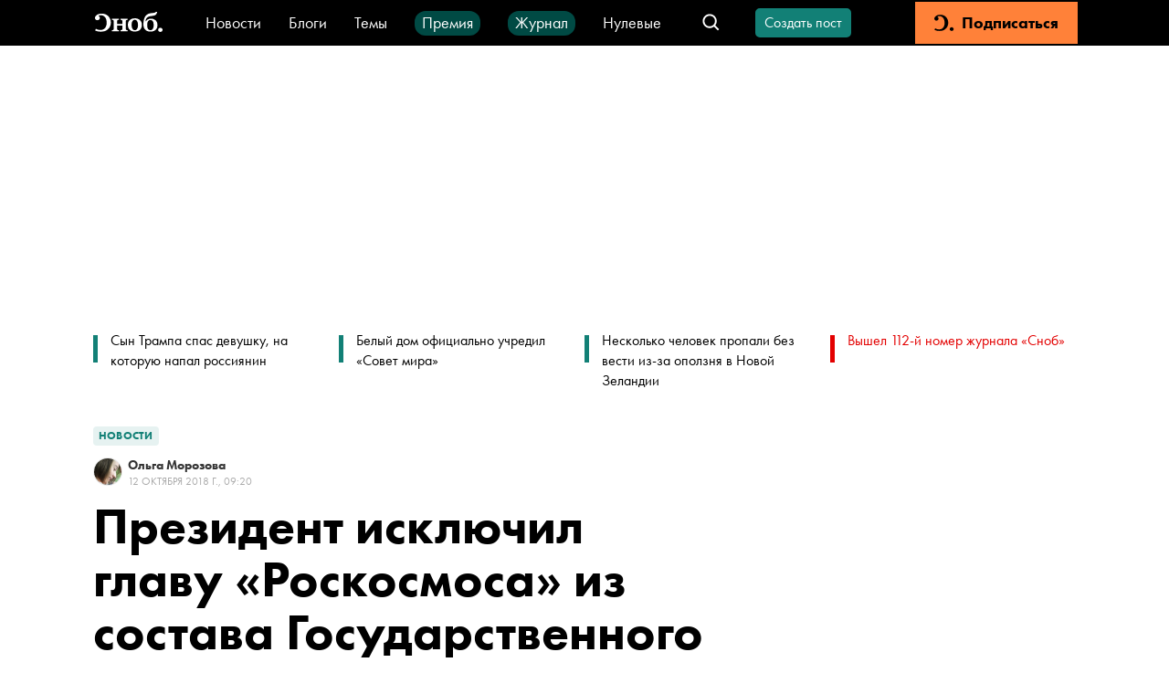

--- FILE ---
content_type: application/javascript; charset=UTF-8
request_url: https://snob.ru/_nuxt/c09e4a7.js
body_size: 10806
content:
(window.webpackJsonp=window.webpackJsonp||[]).push([[2,111,112,113,114],{1033:function(t,e,n){"use strict";n.r(e);n(1842),n(74),n(949),n(95),n(44),n(46),n(110),n(59),n(25),n(94),n(113),n(60);var r=n(1809),o=n(1322);n(1730);function l(t,e){var n="undefined"!=typeof Symbol&&t[Symbol.iterator]||t["@@iterator"];if(!n){if(Array.isArray(t)||(n=function(t,e){if(!t)return;if("string"==typeof t)return D(t,e);var n=Object.prototype.toString.call(t).slice(8,-1);"Object"===n&&t.constructor&&(n=t.constructor.name);if("Map"===n||"Set"===n)return Array.from(t);if("Arguments"===n||/^(?:Ui|I)nt(?:8|16|32)(?:Clamped)?Array$/.test(n))return D(t,e)}(t))||e&&t&&"number"==typeof t.length){n&&(t=n);var i=0,r=function(){};return{s:r,n:function(){return i>=t.length?{done:!0}:{done:!1,value:t[i++]}},e:function(t){throw t},f:r}}throw new TypeError("Invalid attempt to iterate non-iterable instance.\nIn order to be iterable, non-array objects must have a [Symbol.iterator]() method.")}var o,l=!0,c=!1;return{s:function(){n=n.call(t)},n:function(){var t=n.next();return l=t.done,t},e:function(t){c=!0,o=t},f:function(){try{l||null==n.return||n.return()}finally{if(c)throw o}}}}function D(t,e){(null==e||e>t.length)&&(e=t.length);for(var i=0,n=new Array(e);i<e;i++)n[i]=t[i];return n}var c={props:{content:{type:String,required:!0},withAd:{type:Boolean,required:!1,default:!1},withNativeRent:{type:Boolean,required:!1,default:!1},articleId:{required:!0,default:void 0},firstLetter:{type:Boolean,required:!1,default:!1}},data:function(){return{mobile:!1}},mounted:function(){window.innerWidth<768&&(this.mobile=!0),this.withAd&&Object(r.insertAdIntoContent)(this.$refs.content,this.$snobSettings,this.mobile),this.firstLetter&&this.applyFirstLetter(),Object(o.initCarousels)(this.articleId),this.insertEmbedScript("https://telegram.org/js/telegram-widget.js?21"),this.initializeVKEmbed()},methods:{initializeVKEmbed:function(){var t,e=l(this.content.matchAll(/VK\.Widgets\.Post\(".+", ?(-?\d+), ?(\d+), ?'([^']+)'\);/gm));try{for(e.s();!(t=e.n()).done;){var n=t.value;if(4===n.length){var r=n[1],o=n[2],D=n[3];VK.Widgets.Post("vk_post_".concat(r,"_").concat(o),r,o,D)}}}catch(t){e.e(t)}finally{e.f()}var c,d=l(this.content.matchAll(/VK\.Widgets\.Playlist\(".+", ?(-?\d+), ?(\d+), ?'([^']+)'\);/gm));try{for(d.s();!(c=d.n()).done;){var h=c.value;if(4===h.length){var f=h[1],F=h[2],E=h[3];VK.Widgets.Playlist("vk_playlist_".concat(f,"_").concat(F),f,F,E)}}}catch(t){d.e(t)}finally{d.f()}var m,A=l(this.content.matchAll(/VK\.Widgets\.Podcast\("([^"]+)", ?["']?(-?\d+_\d+)["']?, ?["']?([^"']+)["']?\);/gm));try{for(A.s();!(m=A.n()).done;){var C=m.value;if(4===C.length){var v=C[1],B=C[2],y=C[3];VK.Widgets.Podcast(v,B,y)}}}catch(t){A.e(t)}finally{A.f()}},insertEmbedScript:function(t){var script=document.createElement("script");script.src=t,document.querySelectorAll("head")[0].append(script)},applyFirstLetter:function(){var t=this.$refs.content.querySelector("p");if(t){var text=t.textContent.trim();if(text){var e=text.charAt(0);/(?:[A-Za-z\xAA\xB5\xBA\xC0-\xD6\xD8-\xF6\xF8-\u02C1\u02C6-\u02D1\u02E0-\u02E4\u02EC\u02EE\u0370-\u0374\u0376\u0377\u037A-\u037D\u037F\u0386\u0388-\u038A\u038C\u038E-\u03A1\u03A3-\u03F5\u03F7-\u0481\u048A-\u052F\u0531-\u0556\u0559\u0560-\u0588\u05D0-\u05EA\u05EF-\u05F2\u0620-\u064A\u066E\u066F\u0671-\u06D3\u06D5\u06E5\u06E6\u06EE\u06EF\u06FA-\u06FC\u06FF\u0710\u0712-\u072F\u074D-\u07A5\u07B1\u07CA-\u07EA\u07F4\u07F5\u07FA\u0800-\u0815\u081A\u0824\u0828\u0840-\u0858\u0860-\u086A\u08A0-\u08B4\u08B6-\u08C7\u0904-\u0939\u093D\u0950\u0958-\u0961\u0971-\u0980\u0985-\u098C\u098F\u0990\u0993-\u09A8\u09AA-\u09B0\u09B2\u09B6-\u09B9\u09BD\u09CE\u09DC\u09DD\u09DF-\u09E1\u09F0\u09F1\u09FC\u0A05-\u0A0A\u0A0F\u0A10\u0A13-\u0A28\u0A2A-\u0A30\u0A32\u0A33\u0A35\u0A36\u0A38\u0A39\u0A59-\u0A5C\u0A5E\u0A72-\u0A74\u0A85-\u0A8D\u0A8F-\u0A91\u0A93-\u0AA8\u0AAA-\u0AB0\u0AB2\u0AB3\u0AB5-\u0AB9\u0ABD\u0AD0\u0AE0\u0AE1\u0AF9\u0B05-\u0B0C\u0B0F\u0B10\u0B13-\u0B28\u0B2A-\u0B30\u0B32\u0B33\u0B35-\u0B39\u0B3D\u0B5C\u0B5D\u0B5F-\u0B61\u0B71\u0B83\u0B85-\u0B8A\u0B8E-\u0B90\u0B92-\u0B95\u0B99\u0B9A\u0B9C\u0B9E\u0B9F\u0BA3\u0BA4\u0BA8-\u0BAA\u0BAE-\u0BB9\u0BD0\u0C05-\u0C0C\u0C0E-\u0C10\u0C12-\u0C28\u0C2A-\u0C39\u0C3D\u0C58-\u0C5A\u0C60\u0C61\u0C80\u0C85-\u0C8C\u0C8E-\u0C90\u0C92-\u0CA8\u0CAA-\u0CB3\u0CB5-\u0CB9\u0CBD\u0CDE\u0CE0\u0CE1\u0CF1\u0CF2\u0D04-\u0D0C\u0D0E-\u0D10\u0D12-\u0D3A\u0D3D\u0D4E\u0D54-\u0D56\u0D5F-\u0D61\u0D7A-\u0D7F\u0D85-\u0D96\u0D9A-\u0DB1\u0DB3-\u0DBB\u0DBD\u0DC0-\u0DC6\u0E01-\u0E30\u0E32\u0E33\u0E40-\u0E46\u0E81\u0E82\u0E84\u0E86-\u0E8A\u0E8C-\u0EA3\u0EA5\u0EA7-\u0EB0\u0EB2\u0EB3\u0EBD\u0EC0-\u0EC4\u0EC6\u0EDC-\u0EDF\u0F00\u0F40-\u0F47\u0F49-\u0F6C\u0F88-\u0F8C\u1000-\u102A\u103F\u1050-\u1055\u105A-\u105D\u1061\u1065\u1066\u106E-\u1070\u1075-\u1081\u108E\u10A0-\u10C5\u10C7\u10CD\u10D0-\u10FA\u10FC-\u1248\u124A-\u124D\u1250-\u1256\u1258\u125A-\u125D\u1260-\u1288\u128A-\u128D\u1290-\u12B0\u12B2-\u12B5\u12B8-\u12BE\u12C0\u12C2-\u12C5\u12C8-\u12D6\u12D8-\u1310\u1312-\u1315\u1318-\u135A\u1380-\u138F\u13A0-\u13F5\u13F8-\u13FD\u1401-\u166C\u166F-\u167F\u1681-\u169A\u16A0-\u16EA\u16F1-\u16F8\u1700-\u170C\u170E-\u1711\u1720-\u1731\u1740-\u1751\u1760-\u176C\u176E-\u1770\u1780-\u17B3\u17D7\u17DC\u1820-\u1878\u1880-\u1884\u1887-\u18A8\u18AA\u18B0-\u18F5\u1900-\u191E\u1950-\u196D\u1970-\u1974\u1980-\u19AB\u19B0-\u19C9\u1A00-\u1A16\u1A20-\u1A54\u1AA7\u1B05-\u1B33\u1B45-\u1B4B\u1B83-\u1BA0\u1BAE\u1BAF\u1BBA-\u1BE5\u1C00-\u1C23\u1C4D-\u1C4F\u1C5A-\u1C7D\u1C80-\u1C88\u1C90-\u1CBA\u1CBD-\u1CBF\u1CE9-\u1CEC\u1CEE-\u1CF3\u1CF5\u1CF6\u1CFA\u1D00-\u1DBF\u1E00-\u1F15\u1F18-\u1F1D\u1F20-\u1F45\u1F48-\u1F4D\u1F50-\u1F57\u1F59\u1F5B\u1F5D\u1F5F-\u1F7D\u1F80-\u1FB4\u1FB6-\u1FBC\u1FBE\u1FC2-\u1FC4\u1FC6-\u1FCC\u1FD0-\u1FD3\u1FD6-\u1FDB\u1FE0-\u1FEC\u1FF2-\u1FF4\u1FF6-\u1FFC\u2071\u207F\u2090-\u209C\u2102\u2107\u210A-\u2113\u2115\u2119-\u211D\u2124\u2126\u2128\u212A-\u212D\u212F-\u2139\u213C-\u213F\u2145-\u2149\u214E\u2183\u2184\u2C00-\u2C2E\u2C30-\u2C5E\u2C60-\u2CE4\u2CEB-\u2CEE\u2CF2\u2CF3\u2D00-\u2D25\u2D27\u2D2D\u2D30-\u2D67\u2D6F\u2D80-\u2D96\u2DA0-\u2DA6\u2DA8-\u2DAE\u2DB0-\u2DB6\u2DB8-\u2DBE\u2DC0-\u2DC6\u2DC8-\u2DCE\u2DD0-\u2DD6\u2DD8-\u2DDE\u2E2F\u3005\u3006\u3031-\u3035\u303B\u303C\u3041-\u3096\u309D-\u309F\u30A1-\u30FA\u30FC-\u30FF\u3105-\u312F\u3131-\u318E\u31A0-\u31BF\u31F0-\u31FF\u3400-\u4DBF\u4E00-\u9FFC\uA000-\uA48C\uA4D0-\uA4FD\uA500-\uA60C\uA610-\uA61F\uA62A\uA62B\uA640-\uA66E\uA67F-\uA69D\uA6A0-\uA6E5\uA717-\uA71F\uA722-\uA788\uA78B-\uA7BF\uA7C2-\uA7CA\uA7F5-\uA801\uA803-\uA805\uA807-\uA80A\uA80C-\uA822\uA840-\uA873\uA882-\uA8B3\uA8F2-\uA8F7\uA8FB\uA8FD\uA8FE\uA90A-\uA925\uA930-\uA946\uA960-\uA97C\uA984-\uA9B2\uA9CF\uA9E0-\uA9E4\uA9E6-\uA9EF\uA9FA-\uA9FE\uAA00-\uAA28\uAA40-\uAA42\uAA44-\uAA4B\uAA60-\uAA76\uAA7A\uAA7E-\uAAAF\uAAB1\uAAB5\uAAB6\uAAB9-\uAABD\uAAC0\uAAC2\uAADB-\uAADD\uAAE0-\uAAEA\uAAF2-\uAAF4\uAB01-\uAB06\uAB09-\uAB0E\uAB11-\uAB16\uAB20-\uAB26\uAB28-\uAB2E\uAB30-\uAB5A\uAB5C-\uAB69\uAB70-\uABE2\uAC00-\uD7A3\uD7B0-\uD7C6\uD7CB-\uD7FB\uF900-\uFA6D\uFA70-\uFAD9\uFB00-\uFB06\uFB13-\uFB17\uFB1D\uFB1F-\uFB28\uFB2A-\uFB36\uFB38-\uFB3C\uFB3E\uFB40\uFB41\uFB43\uFB44\uFB46-\uFBB1\uFBD3-\uFD3D\uFD50-\uFD8F\uFD92-\uFDC7\uFDF0-\uFDFB\uFE70-\uFE74\uFE76-\uFEFC\uFF21-\uFF3A\uFF41-\uFF5A\uFF66-\uFFBE\uFFC2-\uFFC7\uFFCA-\uFFCF\uFFD2-\uFFD7\uFFDA-\uFFDC]|\uD800[\uDC00-\uDC0B\uDC0D-\uDC26\uDC28-\uDC3A\uDC3C\uDC3D\uDC3F-\uDC4D\uDC50-\uDC5D\uDC80-\uDCFA\uDE80-\uDE9C\uDEA0-\uDED0\uDF00-\uDF1F\uDF2D-\uDF40\uDF42-\uDF49\uDF50-\uDF75\uDF80-\uDF9D\uDFA0-\uDFC3\uDFC8-\uDFCF]|\uD801[\uDC00-\uDC9D\uDCB0-\uDCD3\uDCD8-\uDCFB\uDD00-\uDD27\uDD30-\uDD63\uDE00-\uDF36\uDF40-\uDF55\uDF60-\uDF67]|\uD802[\uDC00-\uDC05\uDC08\uDC0A-\uDC35\uDC37\uDC38\uDC3C\uDC3F-\uDC55\uDC60-\uDC76\uDC80-\uDC9E\uDCE0-\uDCF2\uDCF4\uDCF5\uDD00-\uDD15\uDD20-\uDD39\uDD80-\uDDB7\uDDBE\uDDBF\uDE00\uDE10-\uDE13\uDE15-\uDE17\uDE19-\uDE35\uDE60-\uDE7C\uDE80-\uDE9C\uDEC0-\uDEC7\uDEC9-\uDEE4\uDF00-\uDF35\uDF40-\uDF55\uDF60-\uDF72\uDF80-\uDF91]|\uD803[\uDC00-\uDC48\uDC80-\uDCB2\uDCC0-\uDCF2\uDD00-\uDD23\uDE80-\uDEA9\uDEB0\uDEB1\uDF00-\uDF1C\uDF27\uDF30-\uDF45\uDFB0-\uDFC4\uDFE0-\uDFF6]|\uD804[\uDC03-\uDC37\uDC83-\uDCAF\uDCD0-\uDCE8\uDD03-\uDD26\uDD44\uDD47\uDD50-\uDD72\uDD76\uDD83-\uDDB2\uDDC1-\uDDC4\uDDDA\uDDDC\uDE00-\uDE11\uDE13-\uDE2B\uDE80-\uDE86\uDE88\uDE8A-\uDE8D\uDE8F-\uDE9D\uDE9F-\uDEA8\uDEB0-\uDEDE\uDF05-\uDF0C\uDF0F\uDF10\uDF13-\uDF28\uDF2A-\uDF30\uDF32\uDF33\uDF35-\uDF39\uDF3D\uDF50\uDF5D-\uDF61]|\uD805[\uDC00-\uDC34\uDC47-\uDC4A\uDC5F-\uDC61\uDC80-\uDCAF\uDCC4\uDCC5\uDCC7\uDD80-\uDDAE\uDDD8-\uDDDB\uDE00-\uDE2F\uDE44\uDE80-\uDEAA\uDEB8\uDF00-\uDF1A]|\uD806[\uDC00-\uDC2B\uDCA0-\uDCDF\uDCFF-\uDD06\uDD09\uDD0C-\uDD13\uDD15\uDD16\uDD18-\uDD2F\uDD3F\uDD41\uDDA0-\uDDA7\uDDAA-\uDDD0\uDDE1\uDDE3\uDE00\uDE0B-\uDE32\uDE3A\uDE50\uDE5C-\uDE89\uDE9D\uDEC0-\uDEF8]|\uD807[\uDC00-\uDC08\uDC0A-\uDC2E\uDC40\uDC72-\uDC8F\uDD00-\uDD06\uDD08\uDD09\uDD0B-\uDD30\uDD46\uDD60-\uDD65\uDD67\uDD68\uDD6A-\uDD89\uDD98\uDEE0-\uDEF2\uDFB0]|\uD808[\uDC00-\uDF99]|\uD809[\uDC80-\uDD43]|[\uD80C\uD81C-\uD820\uD822\uD840-\uD868\uD86A-\uD86C\uD86F-\uD872\uD874-\uD879\uD880-\uD883][\uDC00-\uDFFF]|\uD80D[\uDC00-\uDC2E]|\uD811[\uDC00-\uDE46]|\uD81A[\uDC00-\uDE38\uDE40-\uDE5E\uDED0-\uDEED\uDF00-\uDF2F\uDF40-\uDF43\uDF63-\uDF77\uDF7D-\uDF8F]|\uD81B[\uDE40-\uDE7F\uDF00-\uDF4A\uDF50\uDF93-\uDF9F\uDFE0\uDFE1\uDFE3]|\uD821[\uDC00-\uDFF7]|\uD823[\uDC00-\uDCD5\uDD00-\uDD08]|\uD82C[\uDC00-\uDD1E\uDD50-\uDD52\uDD64-\uDD67\uDD70-\uDEFB]|\uD82F[\uDC00-\uDC6A\uDC70-\uDC7C\uDC80-\uDC88\uDC90-\uDC99]|\uD835[\uDC00-\uDC54\uDC56-\uDC9C\uDC9E\uDC9F\uDCA2\uDCA5\uDCA6\uDCA9-\uDCAC\uDCAE-\uDCB9\uDCBB\uDCBD-\uDCC3\uDCC5-\uDD05\uDD07-\uDD0A\uDD0D-\uDD14\uDD16-\uDD1C\uDD1E-\uDD39\uDD3B-\uDD3E\uDD40-\uDD44\uDD46\uDD4A-\uDD50\uDD52-\uDEA5\uDEA8-\uDEC0\uDEC2-\uDEDA\uDEDC-\uDEFA\uDEFC-\uDF14\uDF16-\uDF34\uDF36-\uDF4E\uDF50-\uDF6E\uDF70-\uDF88\uDF8A-\uDFA8\uDFAA-\uDFC2\uDFC4-\uDFCB]|\uD838[\uDD00-\uDD2C\uDD37-\uDD3D\uDD4E\uDEC0-\uDEEB]|\uD83A[\uDC00-\uDCC4\uDD00-\uDD43\uDD4B]|\uD83B[\uDE00-\uDE03\uDE05-\uDE1F\uDE21\uDE22\uDE24\uDE27\uDE29-\uDE32\uDE34-\uDE37\uDE39\uDE3B\uDE42\uDE47\uDE49\uDE4B\uDE4D-\uDE4F\uDE51\uDE52\uDE54\uDE57\uDE59\uDE5B\uDE5D\uDE5F\uDE61\uDE62\uDE64\uDE67-\uDE6A\uDE6C-\uDE72\uDE74-\uDE77\uDE79-\uDE7C\uDE7E\uDE80-\uDE89\uDE8B-\uDE9B\uDEA1-\uDEA3\uDEA5-\uDEA9\uDEAB-\uDEBB]|\uD869[\uDC00-\uDEDD\uDF00-\uDFFF]|\uD86D[\uDC00-\uDF34\uDF40-\uDFFF]|\uD86E[\uDC00-\uDC1D\uDC20-\uDFFF]|\uD873[\uDC00-\uDEA1\uDEB0-\uDFFF]|\uD87A[\uDC00-\uDFE0]|\uD87E[\uDC00-\uDE1D]|\uD884[\uDC00-\uDF4A])/.test(e)&&t.classList.add("first-letter")}}}}},d=(n(1844),n(2)),component=Object(d.a)(c,(function(){var t=this,e=t.$createElement;return(t._self._c||e)("div",{ref:"content",staticClass:"post-content",attrs:{"data-content-id":t.articleId},domProps:{innerHTML:t._s(t.content)}})}),[],!1,null,"6b147609",null);e.default=component.exports},1130:function(t,e,n){"undefined"!=typeof self&&self,t.exports=function(t){function e(n){if(i[n])return i[n].exports;var r=i[n]={i:n,l:!1,exports:{}};return t[n].call(r.exports,r,r.exports,e),r.l=!0,r.exports}var i={};return e.m=t,e.c=i,e.d=function(t,i,n){e.o(t,i)||Object.defineProperty(t,i,{configurable:!1,enumerable:!0,get:n})},e.n=function(t){var i=t&&t.__esModule?function(){return t.default}:function(){return t};return e.d(i,"a",i),i},e.o=function(t,e){return Object.prototype.hasOwnProperty.call(t,e)},e.p="",e(e.s=0)}([function(t,e,i){"use strict";function n(t,e){if(!(t instanceof e))throw new TypeError("Cannot call a class as a function")}Object.defineProperty(e,"__esModule",{value:!0});var r="function"==typeof Symbol&&"symbol"==typeof Symbol.iterator?function(t){return typeof t}:function(t){return t&&"function"==typeof Symbol&&t.constructor===Symbol&&t!==Symbol.prototype?"symbol":typeof t},s=function(){function t(t,e){for(var i=0;i<e.length;i++){var n=e[i];n.enumerable=n.enumerable||!1,n.configurable=!0,"value"in n&&(n.writable=!0),Object.defineProperty(t,n.key,n)}}return function(e,i,n){return i&&t(e.prototype,i),n&&t(e,n),e}}(),o=function(){function t(e){var i=this;if(n(this,t),this.config=t.mergeSettings(e),this.selector="string"==typeof this.config.selector?document.querySelector(this.config.selector):this.config.selector,null===this.selector)throw new Error("Something wrong with your selector 😭");this.resolveSlidesNumber(),this.selectorWidth=this.selector.offsetWidth,this.innerElements=[].slice.call(this.selector.children),this.currentSlide=this.config.loop?this.config.startIndex%this.innerElements.length:Math.max(0,Math.min(this.config.startIndex,this.innerElements.length-this.perPage)),this.transformProperty=t.webkitOrNot(),["resizeHandler","touchstartHandler","touchendHandler","touchmoveHandler","mousedownHandler","mouseupHandler","mouseleaveHandler","mousemoveHandler","clickHandler"].forEach((function(t){i[t]=i[t].bind(i)})),this.init()}return s(t,[{key:"attachEvents",value:function(){window.addEventListener("resize",this.resizeHandler),this.config.draggable&&(this.pointerDown=!1,this.drag={startX:0,endX:0,startY:0,letItGo:null,preventClick:!1},this.selector.addEventListener("touchstart",this.touchstartHandler),this.selector.addEventListener("touchend",this.touchendHandler),this.selector.addEventListener("touchmove",this.touchmoveHandler),this.selector.addEventListener("mousedown",this.mousedownHandler),this.selector.addEventListener("mouseup",this.mouseupHandler),this.selector.addEventListener("mouseleave",this.mouseleaveHandler),this.selector.addEventListener("mousemove",this.mousemoveHandler),this.selector.addEventListener("click",this.clickHandler))}},{key:"detachEvents",value:function(){window.removeEventListener("resize",this.resizeHandler),this.selector.removeEventListener("touchstart",this.touchstartHandler),this.selector.removeEventListener("touchend",this.touchendHandler),this.selector.removeEventListener("touchmove",this.touchmoveHandler),this.selector.removeEventListener("mousedown",this.mousedownHandler),this.selector.removeEventListener("mouseup",this.mouseupHandler),this.selector.removeEventListener("mouseleave",this.mouseleaveHandler),this.selector.removeEventListener("mousemove",this.mousemoveHandler),this.selector.removeEventListener("click",this.clickHandler)}},{key:"init",value:function(){this.attachEvents(),this.selector.style.overflow="hidden",this.selector.style.direction=this.config.rtl?"rtl":"ltr",this.buildSliderFrame(),this.config.onInit.call(this)}},{key:"buildSliderFrame",value:function(){var t=this.selectorWidth/this.perPage,e=this.config.loop?this.innerElements.length+2*this.perPage:this.innerElements.length;this.sliderFrame=document.createElement("div"),this.sliderFrame.style.width=t*e+"px",this.enableTransition(),this.config.draggable&&(this.selector.style.cursor="-webkit-grab");var i=document.createDocumentFragment();if(this.config.loop)for(var n=this.innerElements.length-this.perPage;n<this.innerElements.length;n++){var r=this.buildSliderFrameItem(this.innerElements[n].cloneNode(!0));i.appendChild(r)}for(var s=0;s<this.innerElements.length;s++){var o=this.buildSliderFrameItem(this.innerElements[s]);i.appendChild(o)}if(this.config.loop)for(var l=0;l<this.perPage;l++){var a=this.buildSliderFrameItem(this.innerElements[l].cloneNode(!0));i.appendChild(a)}this.sliderFrame.appendChild(i),this.selector.innerHTML="",this.selector.appendChild(this.sliderFrame),this.slideToCurrent()}},{key:"buildSliderFrameItem",value:function(t){var e=document.createElement("div");return e.style.cssFloat=this.config.rtl?"right":"left",e.style.float=this.config.rtl?"right":"left",e.style.width=(this.config.loop?100/(this.innerElements.length+2*this.perPage):100/this.innerElements.length)+"%",e.appendChild(t),e}},{key:"resolveSlidesNumber",value:function(){if("number"==typeof this.config.perPage)this.perPage=this.config.perPage;else if("object"===r(this.config.perPage))for(var t in this.perPage=1,this.config.perPage)window.innerWidth>=t&&(this.perPage=this.config.perPage[t])}},{key:"prev",value:function(){var t=arguments.length>0&&void 0!==arguments[0]?arguments[0]:1,e=arguments[1];if(!(this.innerElements.length<=this.perPage)){var i=this.currentSlide;if(this.config.loop)if(this.currentSlide-t<0){this.disableTransition();var n=this.currentSlide+this.innerElements.length,s=n+this.perPage,r=(this.config.rtl?1:-1)*s*(this.selectorWidth/this.perPage),o=this.config.draggable?this.drag.endX-this.drag.startX:0;this.sliderFrame.style[this.transformProperty]="translate3d("+(r+o)+"px, 0, 0)",this.currentSlide=n-t}else this.currentSlide=this.currentSlide-t;else this.currentSlide=Math.max(this.currentSlide-t,0);i!==this.currentSlide&&(this.slideToCurrent(this.config.loop),this.config.onChange.call(this),e&&e.call(this))}}},{key:"next",value:function(){var t=arguments.length>0&&void 0!==arguments[0]?arguments[0]:1,e=arguments[1];if(!(this.innerElements.length<=this.perPage)){var i=this.currentSlide;if(this.config.loop)if(this.currentSlide+t>this.innerElements.length-this.perPage){this.disableTransition();var n=this.currentSlide-this.innerElements.length,s=n+this.perPage,r=(this.config.rtl?1:-1)*s*(this.selectorWidth/this.perPage),o=this.config.draggable?this.drag.endX-this.drag.startX:0;this.sliderFrame.style[this.transformProperty]="translate3d("+(r+o)+"px, 0, 0)",this.currentSlide=n+t}else this.currentSlide=this.currentSlide+t;else this.currentSlide=Math.min(this.currentSlide+t,this.innerElements.length-this.perPage);i!==this.currentSlide&&(this.slideToCurrent(this.config.loop),this.config.onChange.call(this),e&&e.call(this))}}},{key:"disableTransition",value:function(){this.sliderFrame.style.webkitTransition="all 0ms "+this.config.easing,this.sliderFrame.style.transition="all 0ms "+this.config.easing}},{key:"enableTransition",value:function(){this.sliderFrame.style.webkitTransition="all "+this.config.duration+"ms "+this.config.easing,this.sliderFrame.style.transition="all "+this.config.duration+"ms "+this.config.easing}},{key:"goTo",value:function(t,e){if(!(this.innerElements.length<=this.perPage)){var i=this.currentSlide;this.currentSlide=this.config.loop?t%this.innerElements.length:Math.min(Math.max(t,0),this.innerElements.length-this.perPage),i!==this.currentSlide&&(this.slideToCurrent(),this.config.onChange.call(this),e&&e.call(this))}}},{key:"slideToCurrent",value:function(t){var e=this,i=this.config.loop?this.currentSlide+this.perPage:this.currentSlide,n=(this.config.rtl?1:-1)*i*(this.selectorWidth/this.perPage);t?requestAnimationFrame((function(){requestAnimationFrame((function(){e.enableTransition(),e.sliderFrame.style[e.transformProperty]="translate3d("+n+"px, 0, 0)"}))})):this.sliderFrame.style[this.transformProperty]="translate3d("+n+"px, 0, 0)"}},{key:"updateAfterDrag",value:function(){var t=(this.config.rtl?-1:1)*(this.drag.endX-this.drag.startX),e=Math.abs(t),i=this.config.multipleDrag?Math.ceil(e/(this.selectorWidth/this.perPage)):1,n=t>0&&this.currentSlide-i<0,r=t<0&&this.currentSlide+i>this.innerElements.length-this.perPage;t>0&&e>this.config.threshold&&this.innerElements.length>this.perPage?this.prev(i):t<0&&e>this.config.threshold&&this.innerElements.length>this.perPage&&this.next(i),this.slideToCurrent(n||r)}},{key:"resizeHandler",value:function(){this.resolveSlidesNumber(),this.currentSlide+this.perPage>this.innerElements.length&&(this.currentSlide=this.innerElements.length<=this.perPage?0:this.innerElements.length-this.perPage),this.selectorWidth=this.selector.offsetWidth,this.buildSliderFrame()}},{key:"clearDrag",value:function(){this.drag={startX:0,endX:0,startY:0,letItGo:null,preventClick:this.drag.preventClick}}},{key:"touchstartHandler",value:function(t){-1!==["TEXTAREA","OPTION","INPUT","SELECT"].indexOf(t.target.nodeName)||(t.stopPropagation(),this.pointerDown=!0,this.drag.startX=t.touches[0].pageX,this.drag.startY=t.touches[0].pageY)}},{key:"touchendHandler",value:function(t){t.stopPropagation(),this.pointerDown=!1,this.enableTransition(),this.drag.endX&&this.updateAfterDrag(),this.clearDrag()}},{key:"touchmoveHandler",value:function(t){if(t.stopPropagation(),null===this.drag.letItGo&&(this.drag.letItGo=Math.abs(this.drag.startY-t.touches[0].pageY)<Math.abs(this.drag.startX-t.touches[0].pageX)),this.pointerDown&&this.drag.letItGo){t.preventDefault(),this.drag.endX=t.touches[0].pageX,this.sliderFrame.style.webkitTransition="all 0ms "+this.config.easing,this.sliderFrame.style.transition="all 0ms "+this.config.easing;var i=(this.config.loop?this.currentSlide+this.perPage:this.currentSlide)*(this.selectorWidth/this.perPage),e=this.drag.endX-this.drag.startX,n=this.config.rtl?i+e:i-e;this.sliderFrame.style[this.transformProperty]="translate3d("+(this.config.rtl?1:-1)*n+"px, 0, 0)"}}},{key:"mousedownHandler",value:function(t){-1!==["TEXTAREA","OPTION","INPUT","SELECT"].indexOf(t.target.nodeName)||(t.preventDefault(),t.stopPropagation(),this.pointerDown=!0,this.drag.startX=t.pageX)}},{key:"mouseupHandler",value:function(t){t.stopPropagation(),this.pointerDown=!1,this.selector.style.cursor="-webkit-grab",this.enableTransition(),this.drag.endX&&this.updateAfterDrag(),this.clearDrag()}},{key:"mousemoveHandler",value:function(t){if(t.preventDefault(),this.pointerDown){"A"===t.target.nodeName&&(this.drag.preventClick=!0),this.drag.endX=t.pageX,this.selector.style.cursor="-webkit-grabbing",this.sliderFrame.style.webkitTransition="all 0ms "+this.config.easing,this.sliderFrame.style.transition="all 0ms "+this.config.easing;var i=(this.config.loop?this.currentSlide+this.perPage:this.currentSlide)*(this.selectorWidth/this.perPage),e=this.drag.endX-this.drag.startX,n=this.config.rtl?i+e:i-e;this.sliderFrame.style[this.transformProperty]="translate3d("+(this.config.rtl?1:-1)*n+"px, 0, 0)"}}},{key:"mouseleaveHandler",value:function(t){this.pointerDown&&(this.pointerDown=!1,this.selector.style.cursor="-webkit-grab",this.drag.endX=t.pageX,this.drag.preventClick=!1,this.enableTransition(),this.updateAfterDrag(),this.clearDrag())}},{key:"clickHandler",value:function(t){this.drag.preventClick&&t.preventDefault(),this.drag.preventClick=!1}},{key:"remove",value:function(t,e){if(t<0||t>=this.innerElements.length)throw new Error("Item to remove doesn't exist 😭");var i=t<this.currentSlide,n=this.currentSlide+this.perPage-1===t;(i||n)&&this.currentSlide--,this.innerElements.splice(t,1),this.buildSliderFrame(),e&&e.call(this)}},{key:"insert",value:function(t,e,i){if(e<0||e>this.innerElements.length+1)throw new Error("Unable to inset it at this index 😭");if(-1!==this.innerElements.indexOf(t))throw new Error("The same item in a carousel? Really? Nope 😭");var n=e<=this.currentSlide>0&&this.innerElements.length;this.currentSlide=n?this.currentSlide+1:this.currentSlide,this.innerElements.splice(e,0,t),this.buildSliderFrame(),i&&i.call(this)}},{key:"prepend",value:function(t,e){this.insert(t,0),e&&e.call(this)}},{key:"append",value:function(t,e){this.insert(t,this.innerElements.length+1),e&&e.call(this)}},{key:"destroy",value:function(){var t=arguments.length>0&&void 0!==arguments[0]&&arguments[0],e=arguments[1];if(this.detachEvents(),this.selector.style.cursor="auto",t){for(var i=document.createDocumentFragment(),n=0;n<this.innerElements.length;n++)i.appendChild(this.innerElements[n]);this.selector.innerHTML="",this.selector.appendChild(i),this.selector.removeAttribute("style")}e&&e.call(this)}}],[{key:"mergeSettings",value:function(t){var e={selector:".siema",duration:200,easing:"ease-out",perPage:1,startIndex:0,draggable:!0,multipleDrag:!0,threshold:20,loop:!1,rtl:!1,onInit:function(){},onChange:function(){}},i=t;for(var n in i)e[n]=i[n];return e}},{key:"webkitOrNot",value:function(){return"string"==typeof document.documentElement.style.transform?"transform":"WebkitTransform"}}]),t}();e.default=o,t.exports=e.default}])},1131:function(t,e,n){t.exports=n.p+"img/sign.37bdc66.svg"},1154:function(t,e,n){"use strict";n.r(e),n.d(e,"initCarouselOnElement",(function(){return D}));n(22);var r=n(1130),o=n.n(r),l=".carousel__small-item-img-layer";function D(element){var t=element.querySelector(".carousel__big__items"),e=element.querySelector(".carousel__small"),n=element.querySelector(".carousel__prev"),r=element.querySelector(".carousel__next"),D=e.querySelectorAll(".carousel__small-item");function c(){var t=0===this.currentSlide,e=this.currentSlide===this.innerElements.length-1;n.style.opacity=t?"0.6":"1",r.style.opacity=e?"0.6":"1",n.style.pointerEvents=t?"none":"auto",r.style.pointerEvents=e?"none":"auto"}var d=new o.a({selector:t,loop:!1,onChange:function(){e.querySelectorAll(l).forEach((function(t){t.style.display="none"}));var t=e.querySelector('[data-index="'.concat(this.currentSlide,'"]'));t.querySelector(l).style.display="block",t.scrollIntoView({behavior:"smooth",block:"nearest",inline:"center"}),c.call(this)}});function h(){d.goTo(this.dataset.index)}c.call(d),n.addEventListener("click",(function(){return d.prev()})),r.addEventListener("click",(function(){return d.next()})),D.forEach((function(t){t.addEventListener("click",h)}))}},1322:function(t,e,n){"use strict";n.r(e),n.d(e,"initCarousels",(function(){return l}));n(22);var r=n(1154),o=".carousel";function l(t){var e=arguments.length>1&&void 0!==arguments[1]?arguments[1]:o,n='[data-content-id="'.concat(t,'"]'),l=document.querySelector(n);if(l){var D=l.querySelectorAll(e);D.forEach((function(element){return Object(r.initCarouselOnElement)(element)}))}}},1730:function(t,e,n){"use strict";n.r(e),n.d(e,"insertNativeRentAds",(function(){return r}));n(74);function r(t){if(t){var e=t.querySelectorAll("p");if(e.length)o(e[0],{id:"NRent-6930141a7d924-2",position:"horizontalTop"}),o(e[Math.floor(e.length/2)],{id:"NRent-6930141a7d924-3",position:"horizontalMiddle"}),o(t.lastElementChild,{id:"NRent-6930141a7d924-4",position:"horizontalBottom"})}}function o(t,e){var n=e.id,r=e.position;if(t){var o=document.createElement("div");o.innerHTML='\n    <div id="'.concat(n,'"></div>\n  '),t.insertAdjacentElement("afterend",o);var script=document.createElement("script");script.innerHTML='\n    (function(){\n      (window.NRentManager = window.NRentManager || [])\n        .push({ renderTo: "'.concat(n,'", position: "').concat(r,'" });\n    })()\n  '),o.appendChild(script)}}},1731:function(t,e,n){var content=n(1845);content.__esModule&&(content=content.default),"string"==typeof content&&(content=[[t.i,content,""]]),content.locals&&(t.exports=content.locals);(0,n(9).default)("07b8002e",content,!0,{sourceMap:!1})},1809:function(t,e,n){"use strict";n.r(e),n.d(e,"insertAdIntoContent",(function(){return d}));var r=n(184),o=(n(28),n(4));var l=n(301);function D(t){var element=t.element,e=t.adfoxBlock,n=t.useLazyLoad,r=void 0!==n&&n,D=t.isMobileParallax,c=void 0!==D&&D,d=document.createElement("div");element.after(d),function(component){var t=arguments.length>1&&void 0!==arguments[1]?arguments[1]:{};return new(o.default.extend(component))(t)}(l.default,{propsData:{block:e,inContentAd:!0,useRandomContainerId:!0,useLazyLoad:r,isMobileParallax:c}}).$mount(d)}var c=n(302);function d(t,e,n){var o=Object(r.a)(t.children).filter((function(element){return"P"===element.tagName}));if(!(o.length<5)){D({element:o[2],adfoxBlock:c.a.PARALLAX_MOBILE,isMobileParallax:!0,useLazyLoad:e.lazyLoadMobileInterscroller&&n});var l=n&&e.lazyLoadMobileInread||!n&&e.lazyLoadDesktopInread;D({element:o[4],adfoxBlock:c.a.INREAD,useLazyLoad:l}),o.length>10&&D({element:o[10],adfoxBlock:c.a.INREAD,useLazyLoad:l})}}},1842:function(t,e,n){n(1843)},1843:function(t,e,n){"use strict";var r=n(17),o=n(5),l=n(33),D=n(12),c=n(312),d=n(66),h=n(81),f=n(35),F=n(34),E=n(112),m=n(85),A=n(238),C=n(240),v=n(127),B=n(56),y=n(13),x=n(20),w=n(151),S=n(245),k=n(189),_=n(80),P=n(84),L=x("matchAll"),T="RegExp String",H="RegExp String Iterator",z=_.set,I=_.getterFor(H),X=RegExp.prototype,M=o.TypeError,N=D(C),O=D("".indexOf),j=D("".matchAll),R=!!j&&!y((function(){j("a",/./)})),W=c((function(t,e,n,r){z(this,{type:H,regexp:t,string:e,global:n,unicode:r,done:!1})}),T,(function(){var t=I(this);if(t.done)return{value:void 0,done:!0};var e=t.regexp,n=t.string,r=k(e,n);return null===r?{value:void 0,done:t.done=!0}:t.global?(""===f(r[0])&&(e.lastIndex=S(n,h(e.lastIndex),t.unicode)),{value:r,done:!1}):(t.done=!0,{value:r,done:!1})})),V=function(t){var e,n,r,o,l,D,c=F(this),d=f(t);return e=w(c,RegExp),void 0===(n=c.flags)&&m(X,c)&&!("flags"in X)&&(n=N(c)),r=void 0===n?"":f(n),o=new e(e===RegExp?c.source:c,r),l=!!~O(r,"g"),D=!!~O(r,"u"),o.lastIndex=h(c.lastIndex),new W(o,d,l,D)};r({target:"String",proto:!0,forced:R},{matchAll:function(t){var e,n,r,o,D=d(this);if(null!=t){if(A(t)&&(e=f(d("flags"in X?t.flags:N(t))),!~O(e,"g")))throw M("`.matchAll` does not allow non-global regexes");if(R)return j(D,t);if(void 0===(r=v(t,L))&&P&&"RegExp"==E(t)&&(r=V),r)return l(r,t,D)}else if(R)return j(D,t);return n=f(D),o=new RegExp(t,"g"),P?l(V,o,n):o[L](n)}}),P||L in X||B(X,L,V)},1844:function(t,e,n){"use strict";n(1731)},1845:function(t,e,n){var r=n(8),o=n(182),l=n(1131),D=r(!1),c=o(l);D.push([t.i,'.post-content[data-v-6b147609] .carousel{margin:36px 0}.post-content[data-v-6b147609] .carousel__big{position:relative;margin-bottom:24px}.post-content[data-v-6b147609] .carousel__big-item{background:#f9f9f9;border-radius:5px;text-align:center}.post-content[data-v-6b147609] .carousel__big-item-caption{font-family:var(--font-family);text-align:center;font-size:18px;line-height:23px;margin-top:10px}.post-content[data-v-6b147609] .carousel__big-item-img{-o-object-fit:contain;object-fit:contain;max-width:100%;height:500px;display:inline!important}.post-content[data-v-6b147609] .carousel__small{-ms-overflow-style:none;scrollbar-width:none;display:flex;overflow:scroll;grid-gap:16px;gap:16px}.post-content[data-v-6b147609] .carousel__small::-webkit-scrollbar{display:none}.post-content[data-v-6b147609] .carousel__small-item-img{width:60px;height:60px;background-size:cover;border-radius:5px;position:relative;cursor:pointer}.post-content[data-v-6b147609] .carousel__small-item-img-layer{border:3px solid var(--primary-color);background-color:rgba(var(--primary-color--rgb),.3);border-radius:5px;position:absolute;top:0;left:0;width:100%;height:100%}.post-content[data-v-6b147609] .carousel__controls{display:flex;justify-content:end;grid-gap:12px;gap:12px;margin-bottom:12px}.post-content[data-v-6b147609] .carousel__next,.post-content[data-v-6b147609] .carousel__prev{cursor:pointer;width:36px;height:36px;background-color:#f8f8f8;color:#565656;border-radius:50%}@media (max-width:767px){.post-content[data-v-6b147609] .carousel{margin:24px 0}.post-content[data-v-6b147609] .carousel__big{margin-bottom:18px}.post-content[data-v-6b147609] .carousel__big-item-img{height:300px}}.post-content[data-v-6b147609]{font-family:var(--post-content-font-family);font-size:18px;line-height:27px}.post-content[data-v-6b147609] iframe{display:block;max-width:100%;margin:26px 0}.post-content[data-v-6b147609] iframe[src*="vimeo.com"]{margin:0}.post-content[data-v-6b147609] div[\\:has\\(iframe\\)]{margin:26px 0}.post-content[data-v-6b147609] div:has(iframe){margin:26px 0}.post-content[data-v-6b147609] audio,.post-content[data-v-6b147609] video{max-width:100%}.post-content[data-v-6b147609] p{margin:16px 0}.post-content[data-v-6b147609] h2,.post-content[data-v-6b147609] h3,.post-content[data-v-6b147609] h4{margin-top:28px;margin-bottom:0;font-family:var(--font-family);font-weight:600}.post-content[data-v-6b147609] h2{font-size:36px;line-height:117%}.post-content[data-v-6b147609] h3{font-size:26px}.post-content[data-v-6b147609] h4{font-size:20px}.post-content[data-v-6b147609] a{display:inline;color:var(--primary-color)}@media (hover:hover){.post-content[data-v-6b147609] a:hover{color:var(--primary-mate-color)}}.post-content[data-v-6b147609] .image-source{font-size:14px;font-weight:400;line-height:15px;color:var(--secondary-color);text-align:center;display:block}@media (hover:hover){.post-content[data-v-6b147609] .image-source:hover{color:var(--secondary-color)}}.post-content[data-v-6b147609] .image-source__link{-webkit-text-decoration-line:underline;text-decoration-line:underline;cursor:pointer}.post-content[data-v-6b147609] .figure-container{display:flex;justify-content:center;margin:26px 0}.post-content[data-v-6b147609] .figure-alignment-left{justify-content:left}.post-content[data-v-6b147609] .figure-alignment-right{justify-content:right}.post-content[data-v-6b147609] .image-view-avatar{width:100px;height:100px;border-radius:50%}.post-content[data-v-6b147609] .poem{margin-top:12px;margin-bottom:12px;padding-left:24px;font-size:18px;font-weight:400;line-height:174%;white-space:pre-wrap}.post-content[data-v-6b147609] .bordered-text{margin-top:16px;margin-bottom:16px;padding:24px;border-radius:8px;border:2px solid #128076}.post-content[data-v-6b147609] .snob-letter{background:url('+c+") no-repeat;margin-right:5px;background-size:21px 21px;width:21px;height:21px;vertical-align:text-top;display:inline-block}.post-content[data-v-6b147609] figcaption{font-family:var(--font-family);font-size:18px;line-height:23px;margin-top:6px;text-align:center}.post-content[data-v-6b147609] figure{text-align:center}.post-content[data-v-6b147609] figure img{max-width:100%}.post-content[data-v-6b147609] blockquote{font-family:var(--font-family);font-size:22px;font-weight:600;line-height:28px;margin:36px 24px 36px 12px;padding-left:24px;border-left:2px solid}.post-content[data-v-6b147609] ul{margin:16px 0;padding-left:1em}.post-content[data-v-6b147609] ol{margin:16px 0;padding-left:1.2em}.post-content[data-v-6b147609] pre{white-space:pre-wrap}.post-content[data-v-6b147609] li{margin:8px 0}.post-content[data-v-6b147609] ul li{list-style-type:disc}.post-content[data-v-6b147609] .read-also-in-text{margin:26px 0;font-family:var(--font-family);font-size:18px;font-weight:600;line-height:22px}.post-content[data-v-6b147609] .read-also-in-text__block-title{color:#949494;margin-bottom:8px}.post-content[data-v-6b147609] .read-also-in-text__content{border:2px solid var(--primary-color);border-radius:4px;padding:24px;background:rgba(18,128,118,.04)}.post-content[data-v-6b147609] .read-also-in-text__content__subtitle{font-size:20px;font-weight:400;line-height:25px}.post-content[data-v-6b147609] .first-letter:first-letter{font-family:var(--post-content-font-family);line-height:.7;font-size:5em;margin-right:8px;margin-top:.1em;padding-bottom:.1em;font-weight:400;text-transform:capitalize;float:left}@media (max-width:1023px){.post-content[data-v-6b147609] .read-also-in-text{margin:24px 0}}@media (max-width:767px){.post-content[data-v-6b147609] p{margin:12px 0}.post-content[data-v-6b147609] h2,.post-content[data-v-6b147609] h3,.post-content[data-v-6b147609] h4{margin-top:24px}.post-content[data-v-6b147609] h2{font-size:24px}.post-content[data-v-6b147609] h3{font-size:20px}.post-content[data-v-6b147609] h4{font-size:18px}.post-content[data-v-6b147609] .read-also-in-text{font-size:16px;line-height:20px}.post-content[data-v-6b147609] .read-also-in-text__content{border:1px solid var(--primary-color);border-radius:unset;padding:18px 16px}.post-content[data-v-6b147609] .read-also-in-text__content__subtitle{line-height:20px}.post-content[data-v-6b147609] figure{margin:12px 0}.post-content[data-v-6b147609] blockquote{font-size:18px;line-height:23px;margin:24px 16px 24px 0;padding-left:16px}.post-content[data-v-6b147609] .bordered-text{padding:16px}}",""]),t.exports=D}}]);
//# sourceMappingURL=c09e4a7.js.map